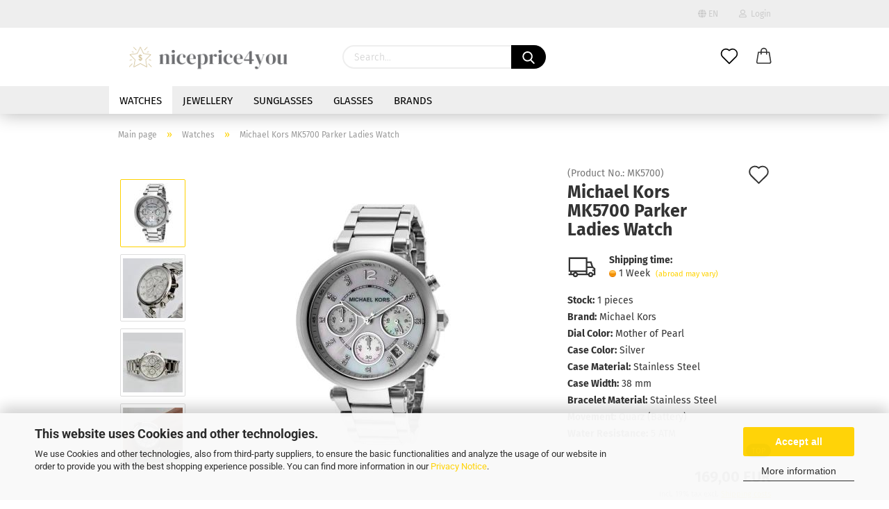

--- FILE ---
content_type: text/html; charset=utf-8
request_url: https://niceprice4you.de/michael-kors-mk5700-parker-ladies-watch.html
body_size: 15207
content:





	<!DOCTYPE html>
	<html xmlns="http://www.w3.org/1999/xhtml" dir="ltr" lang="en">
		
			<head>
				
					
					<!--

					=========================================================
					Shopsoftware by Gambio GmbH (c) 2005-2021 [www.gambio.de]
					=========================================================

					Gambio GmbH offers you highly scalable E-Commerce-Solutions and Services.
					The Shopsoftware is redistributable under the GNU General Public License (Version 2) [http://www.gnu.org/licenses/gpl-2.0.html].
					based on: E-Commerce Engine Copyright (c) 2006 xt:Commerce, created by Mario Zanier & Guido Winger and licensed under GNU/GPL.
					Information and contribution at http://www.xt-commerce.com

					=========================================================
					Please visit our website: www.gambio.de
					=========================================================

					-->
				

                

	

                    
                

				
					<meta name="viewport" content="width=device-width, initial-scale=1, minimum-scale=1.0, maximum-scale=1.0, user-scalable=no" />
				

				
					<meta http-equiv="Content-Type" content="text/html; charset=utf-8" />
		<meta name="language" content="en" />
		<meta name="description" content="Michael Kors Ladies Watch MK5700 Parker from niceprice4you.de ➤ Quarz ➤ Stainless Steel ➤ Silver ➤ on Stock ➤ SALE ➤ Shop Now !" />
		<title>Michael Kors Chronograph Ladies Watch MK5700 Parker Sale online - niceprice4you</title>
		<meta property="og:title" content="Michael Kors MK5700 Parker Ladies Watch" />
		<meta property="og:site_name" content="niceprice4you" />
		<meta property="og:locale" content="en_EN" />
		<meta property="og:type" content="product" />
		<meta property="og:description" content="Michael Kors Ladies Watch MK5700 Parker from niceprice4you.de ➤ Quarz ➤ Stainless Steel ➤ Silver ➤ on Stock ➤ SALE ➤ Shop Now !" />
		<meta property="og:image" content="https://niceprice4you.de/images/product_images/info_images/MK5700-Michael-Kors-Parker-Damenuhr_1.jpg" />
		<meta property="og:image" content="https://niceprice4you.de/images/product_images/info_images/MK5700-Michael-Kors-Parker-Damenuhr_2.jpg" />
		<meta property="og:image" content="https://niceprice4you.de/images/product_images/info_images/MK5700-Michael-Kors-Parker-Damenuhr_3.jpg" />
		<meta property="og:image" content="https://niceprice4you.de/images/product_images/info_images/MK5700-Michael-Kors-Parker-Damenuhr_7.JPG" />

				

								
									

				
					<base href="https://niceprice4you.de/" />
				

				
											
							<link rel="shortcut icon" href="https://niceprice4you.de/images/logos/favicon.ico" type="image/x-icon" />
						
									

				
									

				
											
							<link id="main-css" type="text/css" rel="stylesheet" href="public/theme/styles/system/main.min.css?bust=1768683667" />
						
									

				
					<meta name="robots" content="index,follow" />
		<link rel="canonical" href="https://niceprice4you.de/michael-kors-mk5700-parker-ladies-watch.html?language=en" />
		<meta property="og:url" content="https://niceprice4you.de/michael-kors-mk5700-parker-ladies-watch.html?language=en">
		<link rel="alternate" hreflang="x-default" href="https://niceprice4you.de/michael-kors-mk5700-parker-damenuhr.html?language=de" />
		<link rel="alternate" hreflang="en" href="https://niceprice4you.de/michael-kors-mk5700-parker-ladies-watch.html?language=en" />
		<link rel="alternate" hreflang="de" href="https://niceprice4you.de/michael-kors-mk5700-parker-damenuhr.html?language=de" />
		
				

				
									

				
									

			</head>
		
		
			<body class="page-product-info"
				  data-gambio-namespace="https://niceprice4you.de/public/theme/javascripts/system"
				  data-jse-namespace="https://niceprice4you.de/JSEngine/build"
				  data-gambio-controller="initialize"
				  data-gambio-widget="input_number responsive_image_loader transitions header image_maps modal history dropdown core_workarounds anchor"
				  data-input_number-separator=","
					>

				
					
				

				
									

				
									
		




	



	
		<div id="outer-wrapper" >
			
    
				<header id="header" class="navbar">
					
                







    <div id="topbar-container">

        
                    

        
            <div class="navbar-topbar">
                
                    <nav data-gambio-widget="menu link_crypter" data-menu-switch-element-position="false" data-menu-events='{"desktop": ["click"], "mobile": ["click"]}' data-menu-ignore-class="dropdown-menu">
                        <ul class="nav navbar-nav navbar-right">

                            
                            
                                                            

                            
                                                            

                            
                                                            

                            
                                                            

                            
                                                            

                                                            <li class="dropdown navbar-topbar-item first">

                                    
                                                                                    
                                                <a href="#" class="dropdown-toggle" data-toggle-hover="dropdown">

                                                    
                                                        <span class="language-code hidden-xs">
                                                                                                                            
                                                                    <span class="fa fa-globe"></span>
                                                                
                                                                                                                        en
                                                        </span>
                                                    

                                                    
                                                        <span class="visible-xs-block">
                                                                                                                            
                                                                    <span class="fa fa-globe"></span>
                                                                
                                                                                                                        &nbsp;Language
                                                        </span>
                                                    
                                                </a>
                                            
                                                                            

                                    <ul class="level_2 dropdown-menu arrow-top">
                                        <li class="arrow"></li>
                                        <li>
                                            
                                                <form action="/michael-kors-mk5700-parker-ladies-watch.html" method="POST" class="form-horizontal">

                                                    
                                                                                                                    
                                                                <div class="form-group">
                                                                    <label for="language-select">Change language</label>
                                                                    
	<select name="language" class="form-control" id="language-select">
					
				<option value="de">Deutsch</option>
			
					
				<option value="en" selected="selected">English</option>
			
			</select>

                                                                </div>
                                                            
                                                                                                            

                                                    
                                                                                                            

                                                    
                                                                                                                    
                                                                <div class="form-group">
                                                                    <label for="countries-select">Supplier country</label>
                                                                    
	<select name="switch_country" class="form-control" id="countries-select">
					
				<option value="AT" >Austria</option>
			
					
				<option value="BE" >Belgium</option>
			
					
				<option value="BG" >Bulgaria</option>
			
					
				<option value="HR" >Croatia</option>
			
					
				<option value="CY" >Cyprus</option>
			
					
				<option value="CZ" >Czech Republic</option>
			
					
				<option value="DK" >Denmark</option>
			
					
				<option value="EE" >Estonia</option>
			
					
				<option value="FI" >Finland</option>
			
					
				<option value="FR" >France</option>
			
					
				<option value="DE" selected>Germany</option>
			
					
				<option value="GR" >Greece</option>
			
					
				<option value="HU" >Hungary</option>
			
					
				<option value="IE" >Ireland</option>
			
					
				<option value="IT" >Italy</option>
			
					
				<option value="LV" >Latvia</option>
			
					
				<option value="LT" >Lithuania</option>
			
					
				<option value="LU" >Luxembourg</option>
			
					
				<option value="MT" >Malta</option>
			
					
				<option value="NL" >Netherlands</option>
			
					
				<option value="NZ" >New Zealand</option>
			
					
				<option value="IX" >Northern Ireland</option>
			
					
				<option value="PL" >Poland</option>
			
					
				<option value="PT" >Portugal</option>
			
					
				<option value="RO" >Romania</option>
			
					
				<option value="SK" >Slovakia (Slovak Republic)</option>
			
					
				<option value="SI" >Slovenia</option>
			
					
				<option value="ES" >Spain</option>
			
					
				<option value="SE" >Sweden</option>
			
					
				<option value="CH" >Switzerland</option>
			
					
				<option value="GB" >United Kingdom</option>
			
			</select>

                                                                </div>
                                                            
                                                                                                            

                                                    
                                                        <div class="dropdown-footer row">
                                                            <input type="submit" class="btn btn-primary btn-block" value="Save" title="Save" />
                                                        </div>
                                                    

                                                    

                                                </form>
                                            
                                        </li>
                                    </ul>
                                </li>
                            
                            
                                                                    
                                        <li class="dropdown navbar-topbar-item">
                                            <a title="Login" href="/michael-kors-mk5700-parker-ladies-watch.html#" class="dropdown-toggle" data-toggle-hover="dropdown">
                                                
                                                                                                            
                                                            <span class="fa fa-user-o"></span>
                                                        
                                                                                                    

                                                &nbsp;Login
                                            </a>
                                            




	<ul class="dropdown-menu dropdown-menu-login arrow-top">
		
			<li class="arrow"></li>
		
		
		
			<li class="dropdown-header hidden-xs">Log in</li>
		
		
		
			<li>
				<form action="https://niceprice4you.de/login.php?action=process" method="post" class="form-horizontal">
					<input type="hidden" name="return_url" value="https://niceprice4you.de/michael-kors-mk5700-parker-ladies-watch.html">
					<input type="hidden" name="return_url_hash" value="d4857f8b60ac7b87a8a6f558c8e8db178f592f5f1e02498c6997af2de63d0486">
					
						<div class="form-group">
							<input autocomplete="username" type="email" id="box-login-dropdown-login-username" class="form-control" placeholder="Email" name="email_address" />
						</div>
					
					
						<div class="form-group">
							<input autocomplete="current-password" type="password" id="box-login-dropdown-login-password" class="form-control" placeholder="Password" name="password" />
						</div>
					
					
						<div class="dropdown-footer row">
							
	
								
									<input type="submit" class="btn btn-primary btn-block" value="Login" />
								
								<ul>
									
										<li>
											<a title="Create a new account" href="https://niceprice4you.de/shop.php?do=CreateRegistree">
												Create a new account
											</a>
										</li>
									
									
										<li>
											<a title="Forgot password?" href="https://niceprice4you.de/password_double_opt.php">
												Forgot password?
											</a>
										</li>
									
								</ul>
							
	

	
						</div>
					
				</form>
			</li>
		
	</ul>


                                        </li>
                                    
                                                            

                            
                                                            

                            
                        </ul>
                    </nav>
                
            </div>
        
    </div>

    


    
	<div class="inside">

		<div class="row">

		
    
												
			<div class="navbar-header" data-gambio-widget="mobile_menu">
									
							
    <a class="navbar-brand" href="https://niceprice4you.de/" title="niceprice4you">
        <img id="main-header-logo" class="img-responsive" src="https://niceprice4you.de/images/logos/logo_small_logo.png" alt="niceprice4you-Logo">
    </a>

					
								
					
	
	
			
	

	
	
        <button type="button" class="navbar-toggle cart-icon" data-toggle="cart">
        <svg width="24" xmlns="http://www.w3.org/2000/svg" viewBox="0 0 40 40"><defs><style>.cls-1{fill:none;}</style></defs><title>cart</title><g id="Ebene_2" data-name="Ebene 2"><g id="Ebene_1-2" data-name="Ebene 1"><path d="M31,13.66a1.08,1.08,0,0,0-1.07-1H26.08V11.28a6.31,6.31,0,0,0-12.62,0v1.36H9.27a1,1,0,0,0-1,1L5.21,32A3.8,3.8,0,0,0,9,35.8H30.19A3.8,3.8,0,0,0,34,31.94Zm-15.42-1V11.28a4.2,4.2,0,0,1,8.39,0v1.35Zm-1.06,5.59a1.05,1.05,0,0,0,1.06-1.06v-2.4H24v2.4a1.06,1.06,0,0,0,2.12,0v-2.4h2.84L31.86,32a1.68,1.68,0,0,1-1.67,1.68H9a1.67,1.67,0,0,1-1.68-1.61l2.94-17.31h3.19v2.4A1.06,1.06,0,0,0,14.51,18.22Z"/></g></g></svg>
        <span class="cart-products-count hidden">
            0
        </span>
    </button>

	
			

	
				
			</div>
		
    
                    


		
							






	<div class="navbar-search collapse">
		
		

		
		
			<form action="advanced_search_result.php" method="get" data-gambio-widget="live_search">
		
				<div class="navbar-search-input-group input-group">
					<div class="navbar-search-input-group-btn input-group-btn custom-dropdown" data-dropdown-trigger-change="false" data-dropdown-trigger-no-change="false">
						
						

						
						

						
						

						
					</div>

					
    <button type="submit">
        <img src="public/theme/images/svgs/search.svg" class="gx-search-input svg--inject" alt="">
    </button>


					<input type="text" name="keywords" placeholder="Search..." class="form-control search-input" autocomplete="off" />

				</div>
		
				
									<input type="hidden" value="1" name="inc_subcat" />
								
				

				
				<div class="search-result-container"></div>
		
			</form>
		
	</div>


					

		
					

		
    
        
            <div class="navbar-secondary hidden-xs">
                





	<div id="topbar-container">
						
		
					

		
			<div class="">
				

            
    <nav class="navbar-inverse"  data-gambio-widget="menu link_crypter" data-menu-switch-element-position="false" data-menu-events='{"desktop": ["click"], "mobile": ["click"]}' data-menu-ignore-class="dropdown-menu">
        <ul class="nav navbar-nav ">

            

            

            

            

            

            

            
            
                            

            
                                    
                        <li class="navbar-topbar-item">
                            <a href="https://niceprice4you.de/wish_list.php" class="dropdown-toggle" title="Show wish list">
                                
                                                                            
                                            <span class="language-code hidden-xs">
                                                <svg width="24" xmlns="http://www.w3.org/2000/svg" viewBox="0 0 40 40"><defs><style>.cls-1{fill:none;}</style></defs><title></title><g id="Ebene_2" data-name="Ebene 2"><g id="Ebene_1-2" data-name="Ebene 1"><path d="M19.19,36a1.16,1.16,0,0,0,1.62,0l12.7-12.61A10,10,0,0,0,20,8.7,10,10,0,0,0,6.5,23.42ZM8.12,10.91a7.6,7.6,0,0,1,5.49-2.26A7.46,7.46,0,0,1,19,10.88l0,0,.18.18a1.15,1.15,0,0,0,1.63,0l.18-.18A7.7,7.7,0,0,1,31.89,21.79L20,33.58,8.12,21.79A7.74,7.74,0,0,1,8.12,10.91Z"/></g></g></svg>
                                            </span>
                                            <span class="visible-xs-inline">
                                                <span class="fa fa-heart-o"></span>
                                            </span>
                                        
                                                                    

                                <span class="topbar-label">Wish list</span>
                            </a>
                        </li>
                    
                            

                        <li class="dropdown navbar-topbar-item topbar-cart" data-gambio-widget="cart_dropdown">
                <a
                    title="Shopping cart"
                    class="dropdown-toggle"
                    href="/michael-kors-mk5700-parker-ladies-watch.html#"
                                                                data-toggle="cart"
                                    >
                    <span class="cart-info-wrapper">
                        
                            <!-- layout_header_SECONDARY_NAVIGATION.html malibu -->
                                                            
                                    <svg width="24" xmlns="http://www.w3.org/2000/svg" viewBox="0 0 40 40"><defs><style>.cls-1{fill:none;}</style></defs><title></title><g id="Ebene_2" data-name="Ebene 2"><g id="Ebene_1-2" data-name="Ebene 1"><path d="M31,13.66a1.08,1.08,0,0,0-1.07-1H26.08V11.28a6.31,6.31,0,0,0-12.62,0v1.36H9.27a1,1,0,0,0-1,1L5.21,32A3.8,3.8,0,0,0,9,35.8H30.19A3.8,3.8,0,0,0,34,31.94Zm-15.42-1V11.28a4.2,4.2,0,0,1,8.39,0v1.35Zm-1.06,5.59a1.05,1.05,0,0,0,1.06-1.06v-2.4H24v2.4a1.06,1.06,0,0,0,2.12,0v-2.4h2.84L31.86,32a1.68,1.68,0,0,1-1.67,1.68H9a1.67,1.67,0,0,1-1.68-1.61l2.94-17.31h3.19v2.4A1.06,1.06,0,0,0,14.51,18.22Z"/></g></g></svg>
                                
                                                    

                        <span class="topbar-label">
                            <br />
                            <span class="products">
                                0,00 EUR
                            </span>
                        </span>

                        
                                                            <span class="cart-products-count edge hidden">
                                    
                                </span>
                                                    
                    </span>
                </a>
                            </li>

            
        </ul>
    </nav>

			</div>
		
	</div>


    </div>
    

		</div>

	</div>


    
	<div id="offcanvas-cart-overlay"></div>
	<div id="offcanvas-cart-content">

		<button data-toggle="cart" class="offcanvas-cart-close c-hamburger c-hamburger--htx">
			<span></span>
			Menü
		</button>
		<!-- layout_header_cart_dropdown begin -->
		



	<ul class="dropdown-menu arrow-top cart-dropdown cart-empty">
		
			<li class="arrow"></li>
		
	
		
					
	
		
			<li class="cart-dropdown-inside">
		
				
									
				
									
						<div class="cart-empty">
							You do not have any products in your shopping cart yet.
						</div>
					
								
			</li>
		
	</ul>
		<!-- layout_header_cart_dropdown end -->

	</div>









	<noscript>
		<div class="alert alert-danger noscript-notice">
			JavaScript is not activated in your browser. Please activate JavaScript to have access to all shop functions and all shop content.
		</div>
	</noscript>



        
        <div id="categories">
            <div class="navbar-collapse collapse">
                
                <nav class="navbar-default navbar-categories" data-gambio-widget="menu">
                                            
                                                        


    
        <ul class="level-1 nav navbar-nav">
             
                            
                    <li class="dropdown level-1-child active" data-id="1">
                        
                            <a class="dropdown-toggle" href="https://niceprice4you.de/watches/" title="Watches">
                                
                                    Watches
                                
                                                            </a>
                        
                        
                                                            
                                    <ul data-level="2" class="level-2 dropdown-menu dropdown-menu-child">
                                        
                                        <li class="enter-category hidden-sm hidden-md hidden-lg show-more">
                                            
                                                <a class="dropdown-toggle" href="https://niceprice4you.de/watches/" title="Watches">
                                                    
                                                        show Watches
                                                    
                                                </a>
                                            
                                        </li>
                                    

                                                                                                                                                                                                                                                                                                                                                                    
                                    
                                                                                    
                                                <li class="dropdown level-2-child">
                                                    <a href="https://niceprice4you.de/watches/ladies-watches/" title="Ladies Watches">
                                                        Ladies Watches
                                                    </a>
                                                                                                            <ul  data-level="3" class="level-3 dropdown-menu dropdown-menu-child">
                                                            <li class="enter-category">
                                                                <a href="https://niceprice4you.de/watches/ladies-watches/" title="Ladies Watches" class="dropdown-toggle">
                                                                    show Ladies Watches
                                                                </a>
                                                            </li>
                                                                                                                            
                                                                    <li class="level-3-child">
                                                                        <a href="https://niceprice4you.de/watches/ladies-watches/chronographs-for-ladies/" title="Chronographs for Ladies">
                                                                            Chronographs for Ladies
                                                                        </a>
                                                                    </li>
                                                                
                                                                                                                            
                                                                    <li class="level-3-child">
                                                                        <a href="https://niceprice4you.de/watches/ladies-watches/ladies-automatic-watches/" title="Ladies Automatic Watches">
                                                                            Ladies Automatic Watches
                                                                        </a>
                                                                    </li>
                                                                
                                                                                                                    </ul>
                                                                                                    </li>
                                            
                                                                                    
                                                <li class="dropdown level-2-child">
                                                    <a href="https://niceprice4you.de/watches/mens-watches/" title="Mens Watches">
                                                        Mens Watches
                                                    </a>
                                                                                                            <ul  data-level="3" class="level-3 dropdown-menu dropdown-menu-child">
                                                            <li class="enter-category">
                                                                <a href="https://niceprice4you.de/watches/mens-watches/" title="Mens Watches" class="dropdown-toggle">
                                                                    show Mens Watches
                                                                </a>
                                                            </li>
                                                                                                                            
                                                                    <li class="level-3-child">
                                                                        <a href="https://niceprice4you.de/watches/mens-watches/mens-automatic-watches/" title="Mens Automatic Watches">
                                                                            Mens Automatic Watches
                                                                        </a>
                                                                    </li>
                                                                
                                                                                                                            
                                                                    <li class="level-3-child">
                                                                        <a href="https://niceprice4you.de/watches/mens-watches/mens-chronographs/" title="Mens Chronographs">
                                                                            Mens Chronographs
                                                                        </a>
                                                                    </li>
                                                                
                                                                                                                    </ul>
                                                                                                    </li>
                                            
                                        
                                    
                                    
                                        <li class="enter-category hidden-more hidden-xs">
                                            <a class="dropdown-toggle col-xs-6"
                                               href="https://niceprice4you.de/watches/"
                                               title="Watches">show Watches</a>
                                            <span class="close-menu-container col-xs-6">
                                                <span class="close-flyout"><i class="fa fa-close"></i></span>
                                            </span>
                                        </li>
                                    
                                </ul>
                                
                                                    
                    </li>
                
                            
                    <li class="dropdown level-1-child" data-id="8">
                        
                            <a class="dropdown-toggle" href="https://niceprice4you.de/jewellery/" title="Jewellery">
                                
                                    Jewellery
                                
                                                            </a>
                        
                        
                                                            
                                    <ul data-level="2" class="level-2 dropdown-menu dropdown-menu-child">
                                        
                                        <li class="enter-category hidden-sm hidden-md hidden-lg show-more">
                                            
                                                <a class="dropdown-toggle" href="https://niceprice4you.de/jewellery/" title="Jewellery">
                                                    
                                                        show Jewellery
                                                    
                                                </a>
                                            
                                        </li>
                                    

                                                                                                                                                                                                                                                                                                                                                                                                                                                                                                                                    
                                    
                                                                                    
                                                <li class="level-2-child">
                                                    <a href="https://niceprice4you.de/jewellery/bracelets/" title="Bracelets">
                                                        Bracelets
                                                    </a>
                                                                                                    </li>
                                            
                                                                                    
                                                <li class="level-2-child">
                                                    <a href="https://niceprice4you.de/jewellery/earrings/" title="Earrings">
                                                        Earrings
                                                    </a>
                                                                                                    </li>
                                            
                                                                                    
                                                <li class="level-2-child">
                                                    <a href="https://niceprice4you.de/jewellery/necklaces/" title="Necklaces">
                                                        Necklaces
                                                    </a>
                                                                                                    </li>
                                            
                                        
                                    
                                    
                                        <li class="enter-category hidden-more hidden-xs">
                                            <a class="dropdown-toggle col-xs-6"
                                               href="https://niceprice4you.de/jewellery/"
                                               title="Jewellery">show Jewellery</a>
                                            <span class="close-menu-container col-xs-6">
                                                <span class="close-flyout"><i class="fa fa-close"></i></span>
                                            </span>
                                        </li>
                                    
                                </ul>
                                
                                                    
                    </li>
                
                            
                    <li class="dropdown level-1-child" data-id="9">
                        
                            <a class="dropdown-toggle" href="https://niceprice4you.de/sunglasses/" title="Sunglasses">
                                
                                    Sunglasses
                                
                                                            </a>
                        
                        
                                                            
                                    <ul data-level="2" class="level-2 dropdown-menu dropdown-menu-child">
                                        
                                        <li class="enter-category hidden-sm hidden-md hidden-lg show-more">
                                            
                                                <a class="dropdown-toggle" href="https://niceprice4you.de/sunglasses/" title="Sunglasses">
                                                    
                                                        show Sunglasses
                                                    
                                                </a>
                                            
                                        </li>
                                    

                                                                                                                                                                                                                                                                                                                                                                                                                                                                                                                                                                                                                                                                                                    
                                    
                                                                                    
                                                <li class="level-2-child">
                                                    <a href="https://niceprice4you.de/sunglasses/mens-sunglasses/" title="Mens Sunglasses">
                                                        Mens Sunglasses
                                                    </a>
                                                                                                    </li>
                                            
                                                                                    
                                                <li class="level-2-child">
                                                    <a href="https://niceprice4you.de/sunglasses/mirrored-sunglasses/" title="Mirrored Sunglasses">
                                                        Mirrored Sunglasses
                                                    </a>
                                                                                                    </li>
                                            
                                                                                    
                                                <li class="level-2-child">
                                                    <a href="https://niceprice4you.de/sunglasses/polarized-sunglasses/" title="Polarized Sunglasses">
                                                        Polarized Sunglasses
                                                    </a>
                                                                                                    </li>
                                            
                                                                                    
                                                <li class="level-2-child">
                                                    <a href="https://niceprice4you.de/sunglasses/sunglasses-for-women/" title="Sunglasses for Women">
                                                        Sunglasses for Women
                                                    </a>
                                                                                                    </li>
                                            
                                        
                                    
                                    
                                        <li class="enter-category hidden-more hidden-xs">
                                            <a class="dropdown-toggle col-xs-6"
                                               href="https://niceprice4you.de/sunglasses/"
                                               title="Sunglasses">show Sunglasses</a>
                                            <span class="close-menu-container col-xs-6">
                                                <span class="close-flyout"><i class="fa fa-close"></i></span>
                                            </span>
                                        </li>
                                    
                                </ul>
                                
                                                    
                    </li>
                
                            
                    <li class="dropdown level-1-child" data-id="49">
                        
                            <a class="dropdown-toggle" href="https://niceprice4you.de/glasses/" title="Glasses">
                                
                                    Glasses
                                
                                                            </a>
                        
                        
                                                            
                                    <ul data-level="2" class="level-2 dropdown-menu dropdown-menu-child">
                                        
                                        <li class="enter-category hidden-sm hidden-md hidden-lg show-more">
                                            
                                                <a class="dropdown-toggle" href="https://niceprice4you.de/glasses/" title="Glasses">
                                                    
                                                        show Glasses
                                                    
                                                </a>
                                            
                                        </li>
                                    

                                                                                                                                                                                                                                                                                                                                                                    
                                    
                                                                                    
                                                <li class="level-2-child">
                                                    <a href="https://niceprice4you.de/glasses/men-s-glasses/" title="Men's Glasses">
                                                        Men's Glasses
                                                    </a>
                                                                                                    </li>
                                            
                                                                                    
                                                <li class="level-2-child">
                                                    <a href="https://niceprice4you.de/glasses/women-s-glasses/" title="Women's Glasses">
                                                        Women's Glasses
                                                    </a>
                                                                                                    </li>
                                            
                                        
                                    
                                    
                                        <li class="enter-category hidden-more hidden-xs">
                                            <a class="dropdown-toggle col-xs-6"
                                               href="https://niceprice4you.de/glasses/"
                                               title="Glasses">show Glasses</a>
                                            <span class="close-menu-container col-xs-6">
                                                <span class="close-flyout"><i class="fa fa-close"></i></span>
                                            </span>
                                        </li>
                                    
                                </ul>
                                
                                                    
                    </li>
                
                            
                    <li class="dropdown level-1-child" data-id="10">
                        
                            <a class="dropdown-toggle" href="https://niceprice4you.de/brands/" title="Brands">
                                
                                    Brands
                                
                                                            </a>
                        
                        
                                                            
                                    <ul data-level="2" class="level-2 dropdown-menu dropdown-menu-child">
                                        
                                        <li class="enter-category hidden-sm hidden-md hidden-lg show-more">
                                            
                                                <a class="dropdown-toggle" href="https://niceprice4you.de/brands/" title="Brands">
                                                    
                                                        show Brands
                                                    
                                                </a>
                                            
                                        </li>
                                    

                                                                                                                                                                                                                                                                                                                                                                                                                                                                                                                                                                                                                                                                                                                                                                                                                                                                                                                                                                                                                                                                                                                                                                                                                                                                                                                                                                                                                                                                                                                                                                                                                                                                                                                                                                                                                                                                                                                                                                                                                                                                                                                                                                                                                                                                                                                                                                                                                                                                                                                                                                                                                                                                                                                                                                                                                                                                                                                                                                                                                                                                                                                                                                                                                                                                                                                                                                                                                                                                                                                                                                                                                                                                                                                                                                                                                                                                                                                                                                                                                                                                                                                                                                                                                                                                                                                                                                                                                                                                                                                                                                                                                                                                                                                                                                                                                                                                                                                                                                                                                                                                                                                                                                                                                                                                                                                                                                                                                                                                                                                                                                                                                                                                                                                                                                                                                                                                                                                                                                                                                                                                                                                                                                                                                                                                                                                                                                                                                                                                                                                                                                                                                                                                                                                                                                                                                                                                    
                                    
                                                                                    
                                                <li class="level-2-child">
                                                    <a href="https://niceprice4you.de/brands/armani/" title="Armani">
                                                        Armani
                                                    </a>
                                                                                                    </li>
                                            
                                                                                    
                                                <li class="level-2-child">
                                                    <a href="https://niceprice4you.de/brands/bmw/" title="BMW">
                                                        BMW
                                                    </a>
                                                                                                    </li>
                                            
                                                                                    
                                                <li class="level-2-child">
                                                    <a href="https://niceprice4you.de/brands/boss/" title="Boss">
                                                        Boss
                                                    </a>
                                                                                                    </li>
                                            
                                                                                    
                                                <li class="level-2-child">
                                                    <a href="https://niceprice4you.de/brands/calvin-klein/" title="Calvin Klein">
                                                        Calvin Klein
                                                    </a>
                                                                                                    </li>
                                            
                                                                                    
                                                <li class="level-2-child">
                                                    <a href="https://niceprice4you.de/brands/cerruti/" title="Cerruti">
                                                        Cerruti
                                                    </a>
                                                                                                    </li>
                                            
                                                                                    
                                                <li class="level-2-child">
                                                    <a href="https://niceprice4you.de/brands/chopard/" title="Chopard">
                                                        Chopard
                                                    </a>
                                                                                                    </li>
                                            
                                                                                    
                                                <li class="level-2-child">
                                                    <a href="https://niceprice4you.de/brands/diesel/" title="Diesel">
                                                        Diesel
                                                    </a>
                                                                                                    </li>
                                            
                                                                                    
                                                <li class="level-2-child">
                                                    <a href="https://niceprice4you.de/brands/dior/" title="Dior">
                                                        Dior
                                                    </a>
                                                                                                    </li>
                                            
                                                                                    
                                                <li class="level-2-child">
                                                    <a href="https://niceprice4you.de/brands/dolce-gabbana/" title="Dolce & Gabbana">
                                                        Dolce & Gabbana
                                                    </a>
                                                                                                    </li>
                                            
                                                                                    
                                                <li class="level-2-child">
                                                    <a href="https://niceprice4you.de/brands/dsquared2/" title="Dsquared2">
                                                        Dsquared2
                                                    </a>
                                                                                                    </li>
                                            
                                                                                    
                                                <li class="level-2-child">
                                                    <a href="https://niceprice4you.de/brands/ducati-eyewear/" title="Ducati Eyewear">
                                                        Ducati Eyewear
                                                    </a>
                                                                                                    </li>
                                            
                                                                                    
                                                <li class="level-2-child">
                                                    <a href="https://niceprice4you.de/brands/elysee/" title="Elysee">
                                                        Elysee
                                                    </a>
                                                                                                    </li>
                                            
                                                                                    
                                                <li class="level-2-child">
                                                    <a href="https://niceprice4you.de/brands/fossil/" title="Fossil">
                                                        Fossil
                                                    </a>
                                                                                                    </li>
                                            
                                                                                    
                                                <li class="level-2-child">
                                                    <a href="https://niceprice4you.de/brands/furla/" title="Furla">
                                                        Furla
                                                    </a>
                                                                                                    </li>
                                            
                                                                                    
                                                <li class="level-2-child">
                                                    <a href="https://niceprice4you.de/brands/guess/" title="Guess">
                                                        Guess
                                                    </a>
                                                                                                    </li>
                                            
                                                                                    
                                                <li class="level-2-child">
                                                    <a href="https://niceprice4you.de/brands/harley-davidson/" title="Harley-Davidson">
                                                        Harley-Davidson
                                                    </a>
                                                                                                    </li>
                                            
                                                                                    
                                                <li class="level-2-child">
                                                    <a href="https://niceprice4you.de/brands/ingersoll/" title="Ingersoll">
                                                        Ingersoll
                                                    </a>
                                                                                                    </li>
                                            
                                                                                    
                                                <li class="level-2-child">
                                                    <a href="https://niceprice4you.de/brands/just-cavalli/" title="Just Cavalli">
                                                        Just Cavalli
                                                    </a>
                                                                                                    </li>
                                            
                                                                                    
                                                <li class="level-2-child">
                                                    <a href="https://niceprice4you.de/brands/lucien-rochat/" title="Lucien Rochat">
                                                        Lucien Rochat
                                                    </a>
                                                                                                    </li>
                                            
                                                                                    
                                                <li class="level-2-child">
                                                    <a href="https://niceprice4you.de/brands/maserati/" title="Maserati">
                                                        Maserati
                                                    </a>
                                                                                                    </li>
                                            
                                                                                    
                                                <li class="level-2-child">
                                                    <a href="https://niceprice4you.de/brands/michael-kors/" title="Michael Kors">
                                                        Michael Kors
                                                    </a>
                                                                                                    </li>
                                            
                                                                                    
                                                <li class="level-2-child">
                                                    <a href="https://niceprice4you.de/brands/moncler/" title="Moncler">
                                                        Moncler
                                                    </a>
                                                                                                    </li>
                                            
                                                                                    
                                                <li class="level-2-child">
                                                    <a href="https://niceprice4you.de/brands/montblanc/" title="MONTBLANC">
                                                        MONTBLANC
                                                    </a>
                                                                                                    </li>
                                            
                                                                                    
                                                <li class="level-2-child">
                                                    <a href="https://niceprice4you.de/brands/omega/" title="Omega">
                                                        Omega
                                                    </a>
                                                                                                    </li>
                                            
                                                                                    
                                                <li class="level-2-child">
                                                    <a href="https://niceprice4you.de/brands/philipp-plein/" title="Philipp Plein">
                                                        Philipp Plein
                                                    </a>
                                                                                                    </li>
                                            
                                                                                    
                                                <li class="level-2-child">
                                                    <a href="https://niceprice4you.de/brands/pierre-cardin/" title="Pierre Cardin">
                                                        Pierre Cardin
                                                    </a>
                                                                                                    </li>
                                            
                                                                                    
                                                <li class="level-2-child">
                                                    <a href="https://niceprice4you.de/brands/police/" title="Police">
                                                        Police
                                                    </a>
                                                                                                    </li>
                                            
                                                                                    
                                                <li class="level-2-child">
                                                    <a href="https://niceprice4you.de/brands/porsche-design/" title="Porsche Design">
                                                        Porsche Design
                                                    </a>
                                                                                                    </li>
                                            
                                                                                    
                                                <li class="level-2-child">
                                                    <a href="https://niceprice4you.de/brands/prada/" title="Prada">
                                                        Prada
                                                    </a>
                                                                                                    </li>
                                            
                                                                                    
                                                <li class="level-2-child">
                                                    <a href="https://niceprice4you.de/brands/roberto-cavalli/" title="Roberto Cavalli">
                                                        Roberto Cavalli
                                                    </a>
                                                                                                    </li>
                                            
                                                                                    
                                                <li class="level-2-child">
                                                    <a href="https://niceprice4you.de/brands/rodenstock/" title="Rodenstock">
                                                        Rodenstock
                                                    </a>
                                                                                                    </li>
                                            
                                                                                    
                                                <li class="level-2-child">
                                                    <a href="https://niceprice4you.de/brands/sector/" title="Sector">
                                                        Sector
                                                    </a>
                                                                                                    </li>
                                            
                                                                                    
                                                <li class="level-2-child">
                                                    <a href="https://niceprice4you.de/brands/serengeti/" title="Serengeti">
                                                        Serengeti
                                                    </a>
                                                                                                    </li>
                                            
                                                                                    
                                                <li class="level-2-child">
                                                    <a href="https://niceprice4you.de/brands/skagen/" title="Skagen">
                                                        Skagen
                                                    </a>
                                                                                                    </li>
                                            
                                                                                    
                                                <li class="level-2-child">
                                                    <a href="https://niceprice4you.de/brands/thomas-sabo/" title="Thomas Sabo">
                                                        Thomas Sabo
                                                    </a>
                                                                                                    </li>
                                            
                                                                                    
                                                <li class="level-2-child">
                                                    <a href="https://niceprice4you.de/brands/tom-ford/" title="Tom Ford">
                                                        Tom Ford
                                                    </a>
                                                                                                    </li>
                                            
                                                                                    
                                                <li class="level-2-child">
                                                    <a href="https://niceprice4you.de/brands/tom-hope/" title="Tom Hope">
                                                        Tom Hope
                                                    </a>
                                                                                                    </li>
                                            
                                                                                    
                                                <li class="level-2-child">
                                                    <a href="https://niceprice4you.de/brands/tonino-lamborghini/" title="Tonino Lamborghini">
                                                        Tonino Lamborghini
                                                    </a>
                                                                                                    </li>
                                            
                                                                                    
                                                <li class="level-2-child">
                                                    <a href="https://niceprice4you.de/brands/trussardi/" title="Trussardi">
                                                        Trussardi
                                                    </a>
                                                                                                    </li>
                                            
                                                                                    
                                                <li class="level-2-child">
                                                    <a href="https://niceprice4you.de/brands/versus-versace/" title="Versus Versace">
                                                        Versus Versace
                                                    </a>
                                                                                                    </li>
                                            
                                                                                    
                                                <li class="level-2-child">
                                                    <a href="https://niceprice4you.de/brands/yohji-yamamoto/" title="Yohji Yamamoto">
                                                        Yohji Yamamoto
                                                    </a>
                                                                                                    </li>
                                            
                                        
                                    
                                    
                                        <li class="enter-category hidden-more hidden-xs">
                                            <a class="dropdown-toggle col-xs-6"
                                               href="https://niceprice4you.de/brands/"
                                               title="Brands">show Brands</a>
                                            <span class="close-menu-container col-xs-6">
                                                <span class="close-flyout"><i class="fa fa-close"></i></span>
                                            </span>
                                        </li>
                                    
                                </ul>
                                
                                                    
                    </li>
                
            
            



	
					
				<li class="custom custom-entries hidden-xs">
									</li>
			
						


            
                <li class="dropdown dropdown-more" style="display: none">
                    <a class="dropdown-toggle" href="#" title="">
                        More
                    </a>
                    <ul class="level-2 dropdown-menu ignore-menu"></ul>
                </li>
            

        </ul>
    

                        
                                    </nav>
                
            </div>
        </div>
        
    				</header>
			
    <button id="meco-overlay-menu-toggle" data-toggle="menu" class="c-hamburger c-hamburger--htx visible-xs-block">
        <span></span> Menü
    </button>
    <div id="meco-overlay-menu">
        
                                <div class="meco-overlay-menu-search">
            






	<div class=" collapse">
		
		

		
		
			<form action="advanced_search_result.php" method="get" data-gambio-widget="live_search">
		
				<div class="- ">
					<div class="--btn -btn custom-dropdown" data-dropdown-trigger-change="false" data-dropdown-trigger-no-change="false">
						
						

						
						

						
						

						
					</div>

					
    <button type="submit">
        <img src="public/theme/images/svgs/search.svg" class="gx-search-input svg--inject" alt="">
    </button>


					<input type="text" name="keywords" placeholder="Search..." class="form-control search-input" autocomplete="off" />

				</div>
		
				
									<input type="hidden" value="1" name="inc_subcat" />
								
				

				
				<div class="search-result-container"></div>
		
			</form>
		
	</div>


        </div>
                
    </div>


			
				
				

			
				<div id="wrapper">
					<div class="row">

						
							<div id="main">
								<div class="main-inside">
									
										
	
			<script type="application/ld+json">{"@context":"https:\/\/schema.org","@type":"BreadcrumbList","itemListElement":[{"@type":"ListItem","position":1,"name":"Main page","item":"https:\/\/niceprice4you.de\/"},{"@type":"ListItem","position":2,"name":"Watches","item":"https:\/\/niceprice4you.de\/watches\/"},{"@type":"ListItem","position":3,"name":"Michael Kors MK5700 Parker Ladies Watch","item":"https:\/\/niceprice4you.de\/michael-kors-mk5700-parker-ladies-watch.html"}]}</script>
	    
		<div id="breadcrumb_navi">
            				<span class="breadcrumbEntry">
													<a href="https://niceprice4you.de/" class="headerNavigation">
								<span>Main page</span>
							</a>
											</span>
                <span class="breadcrumbSeparator"> &raquo; </span>            				<span class="breadcrumbEntry">
													<a href="https://niceprice4you.de/watches/" class="headerNavigation">
								<span>Watches</span>
							</a>
											</span>
                <span class="breadcrumbSeparator"> &raquo; </span>            				<span class="breadcrumbEntry">
													<span>Michael Kors MK5700 Parker Ladies Watch</span>
                        					</span>
                            		</div>
    


									

									
										<div id="shop-top-banner">
																					</div>
									

									




	
		
	

			<script type="application/ld+json">
			{"@context":"http:\/\/schema.org","@type":"Product","name":"Michael Kors MK5700 Parker Ladies Watch","description":"Michael Kors MK5700 Parker Ladies Watch    Specification:  &nbsp;      \t  \t\t  \t\t\tBrand  \t\t\tMichael Kors  \t\t\t&nbsp;  \t\t\tDial  \t\t\tAnalogue  \t\t  \t\t  \t\t\tGender  \t\t\tLadies  \t\t\t&nbsp;  \t\t\tMovement  \t\t\tQuarz (Battery)  \t\t  \t\t  \t\t\tModel Variant  \t\t\tParker  \t\t\t&nbsp;  \t\t\tWater Resistance  \t\t\t5 ATM  \t\t  \t\t  \t\t\tBrand Code  \t\t\tMK5700  \t\t\t&nbsp;  \t\t\t&nbsp;  \t\t\t&nbsp;  \t\t  \t\t  \t\t\t&nbsp;  \t\t\t&nbsp;  \t\t\t&nbsp;  \t\t\t&nbsp;  \t\t\t&nbsp;  \t\t  \t\t  \t\t\t&nbsp;  \t\t\t&nbsp;  \t\t\t&nbsp;  \t\t\t&nbsp;  \t\t\t&nbsp;  \t\t  \t\t  \t\t\tFunktions  \t\t\tSekond, Minute, Hour,  \t\t\t&nbsp;  \t\t\tStrap Material  \t\t\tStainless Steel  \t\t  \t\t  \t\t\t&nbsp;  \t\t\tDate, 12\/24, Chronograph  \t\t\t&nbsp;  \t\t\t&nbsp;  \t\t\t&nbsp;  \t\t  \t\t  \t\t\tDial Color  \t\t\tMother of Pearl  \t\t\t&nbsp;  \t\t\tStrap Color  \t\t\tSilver  \t\t  \t\t  \t\t\tCase Material  \t\t\tStainless Steel  \t\t\t&nbsp;  \t\t\tClasp Type  \t\t\tButterfly Buckle  \t\t  \t\t  \t\t\tCase Color  \t\t\tSilver  \t\t\t&nbsp;  \t\t\tStrap Width  \t\t\t18 mm  \t\t  \t\t  \t\t\tSurface  \t\t\tpolished  \t\t\t&nbsp;  \t\t\tmax. Circumference  \t\t\t19 cm  \t\t  \t\t  \t\t\t&nbsp;  \t\t\t&nbsp;  \t\t\t&nbsp;  \t\t\t&nbsp;  \t\t\t&nbsp;  \t\t  \t\t  \t\t\tCase Shape  \t\t\tRound  \t\t\t&nbsp;  \t\t\t&nbsp;  \t\t\t&nbsp;  \t\t  \t\t  \t\t\tCase Width  \t\t\t38 mm  \t\t\t&nbsp;  \t\t\t&nbsp;  \t\t\t&nbsp;  \t\t  \t\t  \t\t\tCase depth  \t\t\t12 mm  \t\t\t&nbsp;  \t\t\t&nbsp;  \t\t\t&nbsp;  \t\t  \t\t  \t\t\tTrimmings  \t\t\tCrystals  \t\t\t&nbsp;  \t\t\t&nbsp;  \t\t\t&nbsp;  \t\t  \t\t  \t\t\tGlas  \t\t\tMineral Crystal Glas  \t\t\t&nbsp;  \t\t\t&nbsp;  \t\t\t&nbsp;  \t\t  \t    &nbsp; &nbsp;","image":["https:\/\/niceprice4you.de\/images\/product_images\/info_images\/MK5700-Michael-Kors-Parker-Damenuhr_1.jpg","https:\/\/niceprice4you.de\/images\/product_images\/info_images\/MK5700-Michael-Kors-Parker-Damenuhr_2.jpg","https:\/\/niceprice4you.de\/images\/product_images\/info_images\/MK5700-Michael-Kors-Parker-Damenuhr_3.jpg","https:\/\/niceprice4you.de\/images\/product_images\/info_images\/MK5700-Michael-Kors-Parker-Damenuhr_7.JPG"],"url":"https:\/\/niceprice4you.de\/michael-kors-mk5700-parker-ladies-watch.html","itemCondition":"NewCondition","offers":{"@type":"Offer","availability":"InStock","price":"169.00","priceCurrency":"EUR","priceSpecification":{"@type":"http:\/\/schema.org\/PriceSpecification","price":"169.00","priceCurrency":"EUR","valueAddedTaxIncluded":true},"url":"https:\/\/niceprice4you.de\/michael-kors-mk5700-parker-ladies-watch.html","priceValidUntil":"2100-01-01 00:00:00","gtin12":"691464921699"},"model":"MK5700","sku":"MK5700","gtin12":"691464921699","brand":{"@type":"Brand","name":"Michael Kors"},"mpn":"MK5700"}
		</script>
		
	<div class="product-info product-info-default row">
		
		
			<div id="product_image_layer">
			
	<div class="product-info-layer-image">
		<div class="product-info-image-inside">
										


    		<script>
            
            window.addEventListener('DOMContentLoaded', function(){
				$.extend(true, $.magnificPopup.defaults, { 
					tClose: 'Close (Esc)', // Alt text on close button
					tLoading: 'Loading...', // Text that is displayed during loading. Can contain %curr% and %total% keys
					
					gallery: { 
						tPrev: 'Previous (Left arrow key)', // Alt text on left arrow
						tNext: 'Next (Right arrow key)', // Alt text on right arrow
						tCounter: '%curr% of %total%' // Markup for "1 of 7" counter
						
					}
				});
			});
            
		</script>
    



	
			
	
	<div>
		<div id="product-info-layer-image" class="swiper-container" data-gambio-_widget="swiper" data-swiper-target="" data-swiper-controls="#product-info-layer-thumbnails" data-swiper-slider-options='{"breakpoints": [], "pagination": ".js-product-info-layer-image-pagination", "nextButton": ".js-product-info-layer-image-button-next", "prevButton": ".js-product-info-layer-image-button-prev", "effect": "fade", "autoplay": null, "initialSlide": ""}' >
			<div class="swiper-wrapper" >
			
				
											
															
																	

								
																			
																					
																	

								
									
			<div class="swiper-slide" >
				<div class="swiper-slide-inside ">
									
						<img class="img-responsive"
																								src="images/product_images/popup_images/MK5700-Michael-Kors-Parker-Damenuhr_1.jpg"
								 alt="Michael Kors MK5700 Parker Ladies Watch"								 title="Michael Kors MK5700 Parker Ladies Watch"								 data-magnifier-src="images/product_images/original_images/MK5700-Michael-Kors-Parker-Damenuhr_1.jpg"						/>
					
							</div>
			</div>
	
								
															
																	

								
																			
																					
																	

								
									
			<div class="swiper-slide"  data-index="1">
				<div class="swiper-slide-inside ">
									
						<img class="img-responsive"
																								src="images/product_images/popup_images/MK5700-Michael-Kors-Parker-Damenuhr_2.jpg"
								 alt="Michael Kors MK5700 Parker Ladies Watch"								 title="Michael Kors MK5700 Parker Ladies Watch"								 data-magnifier-src="images/product_images/original_images/MK5700-Michael-Kors-Parker-Damenuhr_2.jpg"						/>
					
							</div>
			</div>
	
								
															
																	

								
																			
																					
																	

								
									
			<div class="swiper-slide"  data-index="2">
				<div class="swiper-slide-inside ">
									
						<img class="img-responsive"
																								src="images/product_images/popup_images/MK5700-Michael-Kors-Parker-Damenuhr_3.jpg"
								 alt="Michael Kors MK5700 Parker Ladies Watch"								 title="Michael Kors MK5700 Parker Ladies Watch"								 data-magnifier-src="images/product_images/original_images/MK5700-Michael-Kors-Parker-Damenuhr_3.jpg"						/>
					
							</div>
			</div>
	
								
															
																	

								
																			
																					
																	

								
									
			<div class="swiper-slide"  data-index="3">
				<div class="swiper-slide-inside ">
									
						<img class="img-responsive"
																								src="images/product_images/popup_images/MK5700-Michael-Kors-Parker-Damenuhr_7.JPG"
								 alt="Michael Kors MK5700 Parker Ladies Watch"								 title="Michael Kors MK5700 Parker Ladies Watch"								 data-magnifier-src="images/product_images/original_images/MK5700-Michael-Kors-Parker-Damenuhr_7.JPG"						/>
					
							</div>
			</div>
	
								
													
									
			</div>
			
			
				<script type="text/mustache">
					<template>
						
							{{#.}}
								<div class="swiper-slide {{className}}">
									<div class="swiper-slide-inside">
										<img {{{srcattr}}} alt="{{title}}" title="{{title}}" />
									</div>
								</div>
							{{/.}}
						
					</template>
				</script>
			
			
	</div>
	
	
					
				<div class="js-product-info-layer-image-button-prev swiper-button-prev"></div>
			
			
				<div class="js-product-info-layer-image-button-next swiper-button-next"></div>
			
			
	
	</div>
	
	
			

								</div>
	</div>

				
			<div class="product-info-layer-thumbnails">
				


    		<script>
            
            window.addEventListener('DOMContentLoaded', function(){
				$.extend(true, $.magnificPopup.defaults, { 
					tClose: 'Close (Esc)', // Alt text on close button
					tLoading: 'Loading...', // Text that is displayed during loading. Can contain %curr% and %total% keys
					
					gallery: { 
						tPrev: 'Previous (Left arrow key)', // Alt text on left arrow
						tNext: 'Next (Right arrow key)', // Alt text on right arrow
						tCounter: '%curr% of %total%' // Markup for "1 of 7" counter
						
					}
				});
			});
            
		</script>
    



	
			
	
	<div>
		<div id="product-info-layer-thumbnails" class="swiper-container" data-gambio-_widget="swiper" data-swiper-target="#product-info-layer-image" data-swiper-controls="" data-swiper-slider-options='{"breakpoints": [], "pagination": ".js-product-info-layer-thumbnails-pagination", "nextButton": ".js-product-info-layer-thumbnails-button-next", "prevButton": ".js-product-info-layer-thumbnails-button-prev", "spaceBetween": 10, "loop": false, "slidesPerView": "auto", "autoplay": null, "initialSlide": ""}' data-swiper-breakpoints="[]">
			<div class="swiper-wrapper" >
			
				
											
															
																	

								
																	

								
									
			<div class="swiper-slide" >
				<div class="swiper-slide-inside ">
									
						<div class="align-middle">
							<img
									class="img-responsive"
																		src="images/product_images/gallery_images/MK5700-Michael-Kors-Parker-Damenuhr_1.jpg"
									 alt="Preview: Michael Kors MK5700 Parker Ladies Watch"									 title="Preview: Michael Kors MK5700 Parker Ladies Watch"									 data-magnifier-src="images/product_images/original_images/MK5700-Michael-Kors-Parker-Damenuhr_1.jpg"							/>
						</div>
					
							</div>
			</div>
	
								
															
																	

								
																	

								
									
			<div class="swiper-slide"  data-index="1">
				<div class="swiper-slide-inside ">
									
						<div class="align-middle">
							<img
									class="img-responsive"
																		src="images/product_images/gallery_images/MK5700-Michael-Kors-Parker-Damenuhr_2.jpg"
									 alt="Preview: Michael Kors MK5700 Parker Ladies Watch"									 title="Preview: Michael Kors MK5700 Parker Ladies Watch"									 data-magnifier-src="images/product_images/original_images/MK5700-Michael-Kors-Parker-Damenuhr_2.jpg"							/>
						</div>
					
							</div>
			</div>
	
								
															
																	

								
																	

								
									
			<div class="swiper-slide"  data-index="2">
				<div class="swiper-slide-inside ">
									
						<div class="align-middle">
							<img
									class="img-responsive"
																		src="images/product_images/gallery_images/MK5700-Michael-Kors-Parker-Damenuhr_3.jpg"
									 alt="Preview: Michael Kors MK5700 Parker Ladies Watch"									 title="Preview: Michael Kors MK5700 Parker Ladies Watch"									 data-magnifier-src="images/product_images/original_images/MK5700-Michael-Kors-Parker-Damenuhr_3.jpg"							/>
						</div>
					
							</div>
			</div>
	
								
															
																	

								
																	

								
									
			<div class="swiper-slide"  data-index="3">
				<div class="swiper-slide-inside ">
									
						<div class="align-middle">
							<img
									class="img-responsive"
																		src="images/product_images/gallery_images/MK5700-Michael-Kors-Parker-Damenuhr_7.JPG"
									 alt="Preview: Michael Kors MK5700 Parker Ladies Watch"									 title="Preview: Michael Kors MK5700 Parker Ladies Watch"									 data-magnifier-src="images/product_images/original_images/MK5700-Michael-Kors-Parker-Damenuhr_7.JPG"							/>
						</div>
					
							</div>
			</div>
	
								
													
									
			</div>
			
			
				<script type="text/mustache">
					<template>
						
							{{#.}}
								<div class="swiper-slide {{className}}">
									<div class="swiper-slide-inside">
										<img {{{srcattr}}} alt="{{title}}" title="{{title}}" />
									</div>
								</div>
							{{/.}}
						
					</template>
				</script>
			
			
	</div>
	
	
			
	
	</div>
	
	
			

			</div>
		
		

			</div>
					

		
<div class="container-fluid no-gallery-image">
    <div class="row">
        
			<div class="product-info-content col-xs-12" data-gambio-widget="cart_handler" data-cart_handler-page="product-info">

				
<div class="row">
    <div class="clearfix">
        <div class="container">
            
					<div class="row">
						
						
							<div class="product-info-title-mobile  col-xs-12 visible-xs-block visible-sm-block">
								
									<span>Michael Kors MK5700 Parker Ladies Watch</span>
								

								
<div class="rating-model-row">
        <div class="product-model model-number">
        (Product No.: <span class="model-number-text">MK5700</span>)
    </div>
</div>

							</div>
						

						
							
						

						
								
		<div class="product-info-stage col-xs-12 col-md-8">

			<div id="image-collection-container">
					
		<div class="product-info-image has-zoom" data-gambio-widget="image_gallery magnifier" data-magnifier-target=".magnifier-target">
			<div class="product-info-image-inside">
				


    		<script>
            
            window.addEventListener('DOMContentLoaded', function(){
				$.extend(true, $.magnificPopup.defaults, { 
					tClose: 'Close (Esc)', // Alt text on close button
					tLoading: 'Loading...', // Text that is displayed during loading. Can contain %curr% and %total% keys
					
					gallery: { 
						tPrev: 'Previous (Left arrow key)', // Alt text on left arrow
						tNext: 'Next (Right arrow key)', // Alt text on right arrow
						tCounter: '%curr% of %total%' // Markup for "1 of 7" counter
						
					}
				});
			});
            
		</script>
    



	
			
	
	<div>
		<div id="product_image_swiper" class="swiper-container" data-gambio-widget="swiper" data-swiper-target="" data-swiper-controls="#product_thumbnail_swiper, #product_thumbnail_swiper_mobile" data-swiper-slider-options='{"breakpoints": [], "pagination": ".js-product_image_swiper-pagination", "nextButton": ".js-product_image_swiper-button-next", "prevButton": ".js-product_image_swiper-button-prev", "effect": "fade", "autoplay": null}' >
			<div class="swiper-wrapper" >
			
				
											
															
																	

								
																	

								
									
			<div class="swiper-slide" >
				<div class="swiper-slide-inside ">
									
						<a href="images/product_images/original_images/MK5700-Michael-Kors-Parker-Damenuhr_1.jpg" title="Michael Kors MK5700 Parker Ladies Watch">
							<img class="img-responsive"
																											src="images/product_images/info_images/MK5700-Michael-Kors-Parker-Damenuhr_1.jpg"
									 alt="Michael Kors MK5700 Parker Ladies Watch"									 title="Michael Kors MK5700 Parker Ladies Watch"									 data-magnifier-src="images/product_images/original_images/MK5700-Michael-Kors-Parker-Damenuhr_1.jpg"							/>
						</a>
					
							</div>
			</div>
	
								
															
																	

								
																	

								
									
			<div class="swiper-slide"  data-index="1">
				<div class="swiper-slide-inside ">
									
						<a href="images/product_images/original_images/MK5700-Michael-Kors-Parker-Damenuhr_2.jpg" title="Michael Kors MK5700 Parker Ladies Watch">
							<img class="img-responsive"
																											src="images/product_images/info_images/MK5700-Michael-Kors-Parker-Damenuhr_2.jpg"
									 alt="Michael Kors MK5700 Parker Ladies Watch"									 title="Michael Kors MK5700 Parker Ladies Watch"									 data-magnifier-src="images/product_images/original_images/MK5700-Michael-Kors-Parker-Damenuhr_2.jpg"							/>
						</a>
					
							</div>
			</div>
	
								
															
																	

								
																	

								
									
			<div class="swiper-slide"  data-index="2">
				<div class="swiper-slide-inside ">
									
						<a href="images/product_images/original_images/MK5700-Michael-Kors-Parker-Damenuhr_3.jpg" title="Michael Kors MK5700 Parker Ladies Watch">
							<img class="img-responsive"
																											src="images/product_images/info_images/MK5700-Michael-Kors-Parker-Damenuhr_3.jpg"
									 alt="Michael Kors MK5700 Parker Ladies Watch"									 title="Michael Kors MK5700 Parker Ladies Watch"									 data-magnifier-src="images/product_images/original_images/MK5700-Michael-Kors-Parker-Damenuhr_3.jpg"							/>
						</a>
					
							</div>
			</div>
	
								
															
																	

								
																	

								
									
			<div class="swiper-slide"  data-index="3">
				<div class="swiper-slide-inside ">
									
						<a href="images/product_images/original_images/MK5700-Michael-Kors-Parker-Damenuhr_7.JPG" title="Michael Kors MK5700 Parker Ladies Watch">
							<img class="img-responsive"
																											src="images/product_images/info_images/MK5700-Michael-Kors-Parker-Damenuhr_7.JPG"
									 alt="Michael Kors MK5700 Parker Ladies Watch"									 title="Michael Kors MK5700 Parker Ladies Watch"									 data-magnifier-src="images/product_images/original_images/MK5700-Michael-Kors-Parker-Damenuhr_7.JPG"							/>
						</a>
					
							</div>
			</div>
	
								
													
									
			</div>
			
			
				<script type="text/mustache">
					<template>
						
							{{#.}}
								<div class="swiper-slide {{className}}">
									<div class="swiper-slide-inside">
										<img {{{srcattr}}} alt="{{title}}" title="{{title}}" />
									</div>
								</div>
							{{/.}}
						
					</template>
				</script>
			
			
	</div>
	
	
			
	
	</div>
	
	
			

			</div>
			<input type="hidden" id="current-gallery-hash" value="84aeed66091d632da7e0e1c83954869d">
		</div>
	

	
		<div class="product-info-thumbnails hidden-xs hidden-sm swiper-vertical">
			


    		<script>
            
            window.addEventListener('DOMContentLoaded', function(){
				$.extend(true, $.magnificPopup.defaults, { 
					tClose: 'Close (Esc)', // Alt text on close button
					tLoading: 'Loading...', // Text that is displayed during loading. Can contain %curr% and %total% keys
					
					gallery: { 
						tPrev: 'Previous (Left arrow key)', // Alt text on left arrow
						tNext: 'Next (Right arrow key)', // Alt text on right arrow
						tCounter: '%curr% of %total%' // Markup for "1 of 7" counter
						
					}
				});
			});
            
		</script>
    



	
			
	
	<div>
		<div id="product_thumbnail_swiper" class="swiper-container" data-gambio-widget="swiper" data-swiper-target="#product_image_swiper" data-swiper-controls="" data-swiper-slider-options='{"breakpoints": [], "pagination": ".js-product_thumbnail_swiper-pagination", "nextButton": ".js-product_thumbnail_swiper-button-next", "prevButton": ".js-product_thumbnail_swiper-button-prev", "spaceBetween": 10, "loop": false, "direction": "vertical", "slidesPerView": 4, "autoplay": null}' data-swiper-breakpoints="[]">
			<div class="swiper-wrapper" >
			
				
											
															
																	

								
																	

								
									
			<div class="swiper-slide" >
				<div class="swiper-slide-inside vertical">
									
						<div class="align-middle">
							<img
									class="img-responsive"
																		src="images/product_images/gallery_images/MK5700-Michael-Kors-Parker-Damenuhr_1.jpg"
									 alt="Preview: Michael Kors MK5700 Parker Ladies Watch"									 title="Preview: Michael Kors MK5700 Parker Ladies Watch"									 data-magnifier-src="images/product_images/original_images/MK5700-Michael-Kors-Parker-Damenuhr_1.jpg"							/>
						</div>
					
							</div>
			</div>
	
								
															
																	

								
																	

								
									
			<div class="swiper-slide"  data-index="1">
				<div class="swiper-slide-inside vertical">
									
						<div class="align-middle">
							<img
									class="img-responsive"
																		src="images/product_images/gallery_images/MK5700-Michael-Kors-Parker-Damenuhr_2.jpg"
									 alt="Preview: Michael Kors MK5700 Parker Ladies Watch"									 title="Preview: Michael Kors MK5700 Parker Ladies Watch"									 data-magnifier-src="images/product_images/original_images/MK5700-Michael-Kors-Parker-Damenuhr_2.jpg"							/>
						</div>
					
							</div>
			</div>
	
								
															
																	

								
																	

								
									
			<div class="swiper-slide"  data-index="2">
				<div class="swiper-slide-inside vertical">
									
						<div class="align-middle">
							<img
									class="img-responsive"
																		src="images/product_images/gallery_images/MK5700-Michael-Kors-Parker-Damenuhr_3.jpg"
									 alt="Preview: Michael Kors MK5700 Parker Ladies Watch"									 title="Preview: Michael Kors MK5700 Parker Ladies Watch"									 data-magnifier-src="images/product_images/original_images/MK5700-Michael-Kors-Parker-Damenuhr_3.jpg"							/>
						</div>
					
							</div>
			</div>
	
								
															
																	

								
																	

								
									
			<div class="swiper-slide"  data-index="3">
				<div class="swiper-slide-inside vertical">
									
						<div class="align-middle">
							<img
									class="img-responsive"
																		src="images/product_images/gallery_images/MK5700-Michael-Kors-Parker-Damenuhr_7.JPG"
									 alt="Preview: Michael Kors MK5700 Parker Ladies Watch"									 title="Preview: Michael Kors MK5700 Parker Ladies Watch"									 data-magnifier-src="images/product_images/original_images/MK5700-Michael-Kors-Parker-Damenuhr_7.JPG"							/>
						</div>
					
							</div>
			</div>
	
								
													
									
			</div>
			
			
				<script type="text/mustache">
					<template>
						
							{{#.}}
								<div class="swiper-slide {{className}}">
									<div class="swiper-slide-inside">
										<img {{{srcattr}}} alt="{{title}}" title="{{title}}" />
									</div>
								</div>
							{{/.}}
						
					</template>
				</script>
			
			
	</div>
	
	
			
	
	</div>
	
	
			

		</div>
		<div class="product-info-thumbnails-mobile col-xs-12 visible-xs-block visible-sm-block">
			


    		<script>
            
            window.addEventListener('DOMContentLoaded', function(){
				$.extend(true, $.magnificPopup.defaults, { 
					tClose: 'Close (Esc)', // Alt text on close button
					tLoading: 'Loading...', // Text that is displayed during loading. Can contain %curr% and %total% keys
					
					gallery: { 
						tPrev: 'Previous (Left arrow key)', // Alt text on left arrow
						tNext: 'Next (Right arrow key)', // Alt text on right arrow
						tCounter: '%curr% of %total%' // Markup for "1 of 7" counter
						
					}
				});
			});
            
		</script>
    



	
			
	
	<div>
		<div id="product_thumbnail_swiper_mobile" class="swiper-container" data-gambio-widget="swiper" data-swiper-target="#product_image_swiper" data-swiper-controls="" data-swiper-slider-options='{"breakpoints": [], "pagination": ".js-product_thumbnail_swiper_mobile-pagination", "nextButton": ".js-product_thumbnail_swiper_mobile-button-next", "prevButton": ".js-product_thumbnail_swiper_mobile-button-prev", "spaceBetween": 10, "loop": false, "direction": "horizontal", "slidesPerView": 4, "autoplay": null}' data-swiper-breakpoints="[]">
			<div class="swiper-wrapper" >
			
				
											
															
																	

								
																	

								
									
			<div class="swiper-slide" >
				<div class="swiper-slide-inside ">
									
						<div class="align-vertical">
							<img
																		src="images/product_images/gallery_images/MK5700-Michael-Kors-Parker-Damenuhr_1.jpg"
									 alt="Mobile Preview: Michael Kors MK5700 Parker Ladies Watch"									 title="Mobile Preview: Michael Kors MK5700 Parker Ladies Watch"									 data-magnifier-src="images/product_images/original_images/MK5700-Michael-Kors-Parker-Damenuhr_1.jpg"							/>
						</div>
					
							</div>
			</div>
	
								
															
																	

								
																	

								
									
			<div class="swiper-slide"  data-index="1">
				<div class="swiper-slide-inside ">
									
						<div class="align-vertical">
							<img
																		src="images/product_images/gallery_images/MK5700-Michael-Kors-Parker-Damenuhr_2.jpg"
									 alt="Mobile Preview: Michael Kors MK5700 Parker Ladies Watch"									 title="Mobile Preview: Michael Kors MK5700 Parker Ladies Watch"									 data-magnifier-src="images/product_images/original_images/MK5700-Michael-Kors-Parker-Damenuhr_2.jpg"							/>
						</div>
					
							</div>
			</div>
	
								
															
																	

								
																	

								
									
			<div class="swiper-slide"  data-index="2">
				<div class="swiper-slide-inside ">
									
						<div class="align-vertical">
							<img
																		src="images/product_images/gallery_images/MK5700-Michael-Kors-Parker-Damenuhr_3.jpg"
									 alt="Mobile Preview: Michael Kors MK5700 Parker Ladies Watch"									 title="Mobile Preview: Michael Kors MK5700 Parker Ladies Watch"									 data-magnifier-src="images/product_images/original_images/MK5700-Michael-Kors-Parker-Damenuhr_3.jpg"							/>
						</div>
					
							</div>
			</div>
	
								
															
																	

								
																	

								
									
			<div class="swiper-slide"  data-index="3">
				<div class="swiper-slide-inside ">
									
						<div class="align-vertical">
							<img
																		src="images/product_images/gallery_images/MK5700-Michael-Kors-Parker-Damenuhr_7.JPG"
									 alt="Mobile Preview: Michael Kors MK5700 Parker Ladies Watch"									 title="Mobile Preview: Michael Kors MK5700 Parker Ladies Watch"									 data-magnifier-src="images/product_images/original_images/MK5700-Michael-Kors-Parker-Damenuhr_7.JPG"							/>
						</div>
					
							</div>
			</div>
	
								
													
									
			</div>
			
			
				<script type="text/mustache">
					<template>
						
							{{#.}}
								<div class="swiper-slide {{className}}">
									<div class="swiper-slide-inside">
										<img {{{srcattr}}} alt="{{title}}" title="{{title}}" />
									</div>
								</div>
							{{/.}}
						
					</template>
				</script>
			
			
	</div>
	
	
			
	
	</div>
	
	
			

		</div>
	
			</div>

			
                
							

		</div>
	

						
						
						
														<div class="product-info-details col-xs-12 col-md-4" data-gambio-widget="product_min_height_fix">
				
								
									<div class="loading-overlay"></div>
									<div class="magnifier-overlay"></div>
									<div class="magnifier-target">
										<div class="preloader"></div>
									</div>
								

								

				
								
									
								
								
								
									<form action="product_info.php?gm_boosted_product=michael-kors-mk5700-parker-ladies-watch&amp;products_id=28&amp;action=add_product" class="form-horizontal js-product-form product-info">
										<input type="hidden" id="update-gallery-hash" name="galleryHash" value="">
										
<div class="rating-model-row">
    <div class="hidden-xs hidden-sm product-rating">
        
                
    </div>
    <div class="hidden-xs hidden-sm product-model model-number">
	    (Product No.: <span class="model-number-text">MK5700</span>)
    </div>
</div>

										
										
            <a href="#" class="wishlist-button btn-wishlist" title="Add to wish list">
            <svg xmlns="http://www.w3.org/2000/svg" viewBox="0 0 40 40"><defs><style>.cls-1{fill:none;}</style></defs><title>wishlist</title><g id="Ebene_2" data-name="Ebene 2"><g id="Ebene_1-2" data-name="Ebene 1"><rect class="cls-1" width="40" height="40"/><path d="M19.19,36a1.16,1.16,0,0,0,1.62,0l12.7-12.61A10,10,0,0,0,20,8.7,10,10,0,0,0,6.5,23.42ZM8.12,10.91a7.6,7.6,0,0,1,5.49-2.26A7.46,7.46,0,0,1,19,10.88l0,0,.18.18a1.15,1.15,0,0,0,1.63,0l.18-.18A7.7,7.7,0,0,1,31.89,21.79L20,33.58,8.12,21.79A7.74,7.74,0,0,1,8.12,10.91Z"/></g></g></svg>
            <span class="sr-only">Add to wish list</span>
        </a>
    
											<h1 class="product-info-title-desktop  hidden-xs hidden-sm">Michael Kors MK5700 Parker Ladies Watch</h1>
										

					
										
																							
<div class="product-definitions">

    
    	
<div class="product-definition-shipping-time">
    <svg xmlns="http://www.w3.org/2000/svg" viewBox="0 0 40 40"><defs><style>.cls-1{fill:none;}</style></defs><title></title><g id="Ebene_2" data-name="Ebene 2"><g id="Ebene_1-2" data-name="Ebene 1"><rect class="cls-1" width="40" height="40"/><path d="M33.28,19h0l-1.87-6H26.5V8H4v17.5H5.81V27.4H4v1.88H9a3.12,3.12,0,0,0,6.12,0H27.31a3.13,3.13,0,0,0,6.13,0H36v-8ZM26.5,14.84H30L31.29,19H26.5ZM12.06,29.9a1.25,1.25,0,1,1,1.25-1.25A1.25,1.25,0,0,1,12.06,29.9Zm12.57-2.5h-9.7a3.13,3.13,0,0,0-5.73,0H7.69V25.53H24.63Zm0-8.43v4.68H5.88V9.9H24.63ZM30.38,29.9a1.25,1.25,0,1,1,1.25-1.25A1.25,1.25,0,0,1,30.38,29.9Zm3.75-7.18H32.25v1.87h1.88V27.4h-.89a3.13,3.13,0,0,0-5.73,0h-1V20.84h6.09l1.54,1.31Z"/></g></g></svg>
    <strong>Shipping time:</strong><br>
        
    <span class="img-shipping-time">
                        <img src="images/icons/status/orange.png" alt="1 Week" />
                    </span>
    
        
    <span class="products-shipping-time-value">
                    1 Week&nbsp;
                </span>
    
    
    
    <a class="js-open-modal text-small abroad-shipping-info" data-modal-type="iframe" data-modal-settings='{"title": "Shipping time:"}' href="popup/Shipping-and-payment-conditions.html" rel="nofollow">
        (abroad may vary)
    </a>
    
    
    </div>

    

    
    	
<div class="product-definition-stock-quantity">
    <strong>Stock:</strong>
    
    <span class="products-quantity-value">
                    1
                </span>
    
        
    pieces
    
    </div>

    

    
    <div class="additional-fields-wrapper">
        
            
                            
                    
                                                    
                                <div class="additional-fields-item">
                                    <strong>Brand:</strong>
                                    <span>Michael Kors</span>
                                </div>
                            
                                            
                
                            
                    
                                                    
                                <div class="additional-fields-item">
                                    <strong>Dial Color:</strong>
                                    <span>Mother of Pearl</span>
                                </div>
                            
                                            
                
                            
                    
                                                    
                                <div class="additional-fields-item">
                                    <strong>Case Color:</strong>
                                    <span>Silver</span>
                                </div>
                            
                                            
                
                            
                    
                                                    
                                <div class="additional-fields-item">
                                    <strong>Case Material:</strong>
                                    <span>Stainless Steel</span>
                                </div>
                            
                                            
                
                            
                    
                                                    
                                <div class="additional-fields-item">
                                    <strong>Case Width:</strong>
                                    <span>38 mm</span>
                                </div>
                            
                                            
                
                            
                    
                                                    
                                <div class="additional-fields-item">
                                    <strong>Bracelet Material:</strong>
                                    <span>Stainless Steel</span>
                                </div>
                            
                                            
                
                            
                    
                                                    
                                <div class="additional-fields-item">
                                    <strong>Movement:</strong>
                                    <span>Quarz (Battery)</span>
                                </div>
                            
                                            
                
                            
                    
                                                    
                                <div class="additional-fields-item">
                                    <strong>Water Resistance:</strong>
                                    <span>5 ATM</span>
                                </div>
                            
                                            
                
                            
                    
                                            
                
                            
                    
                                            
                
                            
                    
                                            
                
                            
                    
                                            
                
                            
                    
                                            
                
                            
                    
                                            
                
                            
                    
                                            
                
                            
                    
                                            
                
                            
                    
                                            
                
                    
    
    </div>
    

    
        

    
        
</div>

																					
					
										
											
										
					
										
											
<div class="modifiers-selection">
        </div>

										
					
										
											
										
					
										
											
	
										
					
										
																					
					
										
																					
					
										
																					<div class="cart-error-msg alert alert-danger" role="alert"></div>
																				
					
										


	<div class="ribbons">
		
							
											
							<div class="ribbon-recommendation">
								<span>TOP</span>
							</div>
						
									
					
	</div>


											<div class="price-container">
												
													<div class="price-calc-container" id="attributes-calc-price">

														
															


	<div class="current-price-container">
		
							169,00 EUR
					
			</div>
	
		<p class="tax-shipping-text text-small">
			incl. 19% tax excl. 
				<a class="gm_shipping_link lightbox_iframe" href="https://niceprice4you.de/popup/Shipping-and-payment-conditions.html" 
						target="_self" 
						rel="nofollow"
						data-modal-settings='{"title":"Shipping costs", "sectionSelector": ".content_text", "bootstrapClass": "modal-lg"}'>
					<span style="text-decoration:underline">Shipping costs</span>
		        </a>
		</p>
	
														
							
														
																															
    
																													
															
    
																
	<div class="row">
		<input type="hidden" name="products_id" id="products-id" value="28" />
					
<div class="input-number" data-type="float" data-stepping="1">
        <input type="hidden" value="1" id="attributes-calc-quantity" name="products_qty" />
    </div>

			
			
<div class="button-container">
    <button name="btn-add-to-cart" type="submit" class="btn btn-lg btn-buy btn-block js-btn-add-to-cart" title="Add to cart" >
        <svg xmlns="http://www.w3.org/2000/svg" viewBox="0 0 40 40"><defs><style>.cls-1{fill:none;}</style></defs><title>cart</title><g id="Ebene_2" data-name="Ebene 2"><g id="Ebene_1-2" data-name="Ebene 1"><rect class="cls-1" width="40" height="40"/><path d="M31,13.66a1.08,1.08,0,0,0-1.07-1H26.08V11.28a6.31,6.31,0,0,0-12.62,0v1.36H9.27a1,1,0,0,0-1,1L5.21,32A3.8,3.8,0,0,0,9,35.8H30.19A3.8,3.8,0,0,0,34,31.94Zm-15.42-1V11.28a4.2,4.2,0,0,1,8.39,0v1.35Zm-1.06,5.59a1.05,1.05,0,0,0,1.06-1.06v-2.4H24v2.4a1.06,1.06,0,0,0,2.12,0v-2.4h2.84L31.86,32a1.68,1.68,0,0,1-1.67,1.68H9a1.67,1.67,0,0,1-1.68-1.61l2.94-17.31h3.19v2.4A1.06,1.06,0,0,0,14.51,18.22Z"/></g></g></svg>
        Add to cart
    </button>
    <button name="btn-add-to-cart-fake" onClick="void(0)" class="btn-add-to-cart-fake btn btn-lg btn-buy btn-block " value="" title="Add to cart" style="display: none; margin-top: 0" >Add to cart</button>
</div>

				
		
				

		
			
		

		<div class="product-info-links">
			
									

							

			
							

			
							
		</div>
		
		
			<script id="product-details-text-phrases" type="application/json">
				{
					"productsInCartSuffix": " products in cart", "showCart": "Show cart"
				}
			</script>
		
	</div>

															
	<div class="paypal-installments paypal-installments-product" data-ppinst-pos="product"></div>
	<div id="easycredit-ratenrechner-product" class="easycredit-rr-container"
		 data-easycredithub-namespace="GXModules/Gambio/Hub/Build/Shop/Themes/All/Javascript/easycredithub"
		 data-easycredithub-widget="easycreditloader"></div>

														
							
													</div>
												
											</div>
										

					
									</form>
								
							</div>
						
			
						
        </div>
    </div>
</div>
<div class="clearfix product-info-content-wrapper">
    <div class="container">
        <div class="row">
            
							<div class="product-info-description col-md-8" data-gambio-widget="tabs">
								



	
			

	
								

	
					
				<div class="nav-tabs-container"
					 data-gambio-widget="tabs">
			
					<!-- Nav tabs -->
					
						<ul class="nav nav-tabs">
							
																	
										<li class="active">
											<a href="#" title="Description" onclick="return false">
												Description
											</a>
										</li>
									
															
							
							
															

							
															
							
							
															
						</ul>
					
			
					<!-- Tab panes -->
					
						<div class="tab-content">
							
																	
										<div class="tab-pane active">
											
												<div class="tab-heading">
													<a href="#" onclick="return false">Description</a>
												</div>
											

											
												<div class="tab-body active">
													<h2>Michael Kors MK5700 Parker Ladies Watch</h2>

<h3>Specification:</h3>
&nbsp;

<table align="left" border="0" cellpadding="1" cellspacing="1" style="width: 940px;">
	<tbody>
		<tr>
			<td style="width: 205px;"><strong>Brand</strong></td>
			<td style="width: 198px;">Michael Kors</td>
			<td style="width: 132px;">&nbsp;</td>
			<td style="width: 174px;"><strong>Dial</strong></td>
			<td style="width: 200px;">Analogue</td>
		</tr>
		<tr>
			<td style="width: 205px;"><strong>Gender</strong></td>
			<td style="width: 198px;">Ladies</td>
			<td style="width: 132px;">&nbsp;</td>
			<td style="width: 174px;"><strong>Movement</strong></td>
			<td style="width: 200px;">Quarz (Battery)</td>
		</tr>
		<tr>
			<td style="width: 205px;"><strong>Model Variant</strong></td>
			<td style="width: 198px;">Parker</td>
			<td style="width: 132px;">&nbsp;</td>
			<td style="width: 174px;"><strong>Water Resistance</strong></td>
			<td style="width: 200px;">5 ATM</td>
		</tr>
		<tr>
			<td style="width: 205px;"><strong>Brand Code</strong></td>
			<td style="width: 198px;">MK5700</td>
			<td style="width: 132px;">&nbsp;</td>
			<td style="width: 174px;">&nbsp;</td>
			<td style="width: 200px;">&nbsp;</td>
		</tr>
		<tr>
			<td style="width: 205px;">&nbsp;</td>
			<td style="width: 198px;">&nbsp;</td>
			<td style="width: 132px;">&nbsp;</td>
			<td style="width: 174px;">&nbsp;</td>
			<td style="width: 200px;">&nbsp;</td>
		</tr>
		<tr>
			<td style="width: 205px;">&nbsp;</td>
			<td style="width: 198px;">&nbsp;</td>
			<td style="width: 132px;">&nbsp;</td>
			<td style="width: 174px;">&nbsp;</td>
			<td style="width: 200px;">&nbsp;</td>
		</tr>
		<tr>
			<td style="width: 205px;"><strong>Funktions</strong></td>
			<td style="width: 198px;">Sekond, Minute, Hour,</td>
			<td style="width: 132px;">&nbsp;</td>
			<td style="width: 174px;"><strong>Strap Material</strong></td>
			<td style="width: 200px;">Stainless Steel</td>
		</tr>
		<tr>
			<td style="width: 205px;">&nbsp;</td>
			<td style="width: 198px;">Date, 12/24, Chronograph</td>
			<td style="width: 132px;">&nbsp;</td>
			<td style="width: 174px;">&nbsp;</td>
			<td style="width: 200px;">&nbsp;</td>
		</tr>
		<tr>
			<td style="width: 205px;"><strong>Dial Color</strong></td>
			<td style="width: 198px;">Mother of Pearl</td>
			<td style="width: 132px;">&nbsp;</td>
			<td style="width: 174px;"><strong>Strap Color</strong></td>
			<td style="width: 200px;">Silver</td>
		</tr>
		<tr>
			<td style="width: 205px;"><strong>Case Material</strong></td>
			<td style="width: 198px;">Stainless Steel</td>
			<td style="width: 132px;">&nbsp;</td>
			<td style="width: 174px;"><strong>Clasp Type</strong></td>
			<td style="width: 200px;">Butterfly Buckle</td>
		</tr>
		<tr>
			<td style="width: 205px;"><strong>Case Color</strong></td>
			<td style="width: 198px;">Silver</td>
			<td style="width: 132px;">&nbsp;</td>
			<td style="width: 174px;"><strong>Strap Width</strong></td>
			<td style="width: 200px;">18 mm</td>
		</tr>
		<tr>
			<td style="width: 205px;"><strong>Surface</strong></td>
			<td style="width: 198px;">polished</td>
			<td style="width: 132px;">&nbsp;</td>
			<td style="width: 174px;"><strong>max. Circumference</strong></td>
			<td style="width: 200px;">19 cm</td>
		</tr>
		<tr>
			<td style="width: 205px;">&nbsp;</td>
			<td style="width: 198px;">&nbsp;</td>
			<td style="width: 132px;">&nbsp;</td>
			<td style="width: 174px;">&nbsp;</td>
			<td style="width: 200px;">&nbsp;</td>
		</tr>
		<tr>
			<td style="width: 205px;"><strong>Case Shape</strong></td>
			<td style="width: 198px;">Round</td>
			<td style="width: 132px;">&nbsp;</td>
			<td style="width: 174px;">&nbsp;</td>
			<td style="width: 200px;">&nbsp;</td>
		</tr>
		<tr>
			<td style="width: 205px;"><strong>Case Width</strong></td>
			<td style="width: 198px;">38 mm</td>
			<td style="width: 132px;">&nbsp;</td>
			<td style="width: 174px;">&nbsp;</td>
			<td style="width: 200px;">&nbsp;</td>
		</tr>
		<tr>
			<td style="width: 205px;"><strong>Case depth</strong></td>
			<td style="width: 198px;">12 mm</td>
			<td style="width: 132px;">&nbsp;</td>
			<td style="width: 174px;">&nbsp;</td>
			<td style="width: 200px;">&nbsp;</td>
		</tr>
		<tr>
			<td style="width: 205px;"><strong>Trimmings</strong></td>
			<td style="width: 198px;">Crystals</td>
			<td style="width: 132px;">&nbsp;</td>
			<td style="width: 174px;">&nbsp;</td>
			<td style="width: 200px;">&nbsp;</td>
		</tr>
		<tr>
			<td style="width: 205px;"><strong>Glas</strong></td>
			<td style="width: 198px;">Mineral Crystal Glas</td>
			<td style="width: 132px;">&nbsp;</td>
			<td style="width: 174px;">&nbsp;</td>
			<td style="width: 200px;">&nbsp;</td>
		</tr>
	</tbody>
</table>
&nbsp; &nbsp;

													
														
	
													
												</div>
											
										</div>
									
															
							
							
															

							
															
							
							
															
						</div>
					
				</div>
			
			

							</div>
						
            
			
						
													
			
						

			
						
            
													
        </div>
    </div>
</div>

			
					</div><!-- // .row -->
				
            
			</div><!-- // .product-info-content -->
		
    </div>
</div>

	
		
<div class="product-info-listings container clearfix" data-gambio-widget="product_hover">
    
	
		
	

	
		
	
	
	
		
	
	
	
		
	
	
	
		
	
	
	
			
	
	
			
</div>

	
	</div><!-- // .product-info -->


								</div>
							</div>
						

						
							
    <aside id="left">
        
                            
                    
        
                    
    </aside>
						

						
							<aside id="right">
								
									
								
							</aside>
						

					</div>
				</div>
			

			
				
    <footer id="footer">
        <div class="container">
            <nav>
                
                    <ul class="text-center">
                        
                                                            <li>
                                    
                                        <a href="https://niceprice4you.de/info/privacy-notice.html" title="Privacy Notice">
                                            Privacy Notice
                                        </a>
                                    
                                </li>
                                                            <li>
                                    
                                        <a href="https://niceprice4you.de/info/conditions-of-use.html" title="General Terms & Conditions">
                                            General Terms & Conditions
                                        </a>
                                    
                                </li>
                                                            <li>
                                    
                                        <a href="https://niceprice4you.de/info/imprint.html" title="Legal Information">
                                            Legal Information
                                        </a>
                                    
                                </li>
                                                            <li>
                                    
                                        <a href="https://niceprice4you.de/info/contact.html" title="Contact">
                                            Contact
                                        </a>
                                    
                                </li>
                                                            <li>
                                    
                                        <a href="https://niceprice4you.de/info/Shipping-and-payment-conditions.html" title="Shipping & payment conditions">
                                            Shipping & payment conditions
                                        </a>
                                    
                                </li>
                                                            <li>
                                    
                                        <a href="https://niceprice4you.de/info/Right-of-Withdrawal--Model-Withdrawal-Form.html" title="Right of Withdrawal / Model Withdrawal Form">
                                            Right of Withdrawal / Model Withdrawal Form
                                        </a>
                                    
                                </li>
                                                            <li>
                                    
                                        <a href="https://niceprice4you.de/info/callback-service.html" title="Callback Service">
                                            Callback Service
                                        </a>
                                    
                                </li>
                                                    
	
			<li><a href="javascript:;" trigger-cookie-consent-panel>Cookie Settings</a></li>
	
                    </ul>
                
            </nav>
                            
                    <p class="text-center"><a href="https://www.gambio.com" rel="noopener" target="_blank">Shopping Cart Solution</a> by Gambio.com &copy; 2021</p>
                
                    </div>
    </footer>
			

			
							

		</div>
	



			
				


	<a class="pageup" data-gambio-widget="pageup" title="Upward" href="#">
		
	</a>
			
			
				
	<div class="layer" style="display: none;">
	
		
	
			<div id="magnific_wrapper">
				<div class="modal-dialog">
					<div class="modal-content">
						{{#title}}
						<div class="modal-header">
							<span class="modal-title">{{title}}</span>
						</div>
						{{/title}}
		
						<div class="modal-body">
							{{{items.src}}}
						</div>
		
						{{#showButtons}}
						<div class="modal-footer">
							{{#buttons}}
							<button type="button" id="button_{{index}}_{{uid}}" data-index="{{index}}" class="btn {{class}}" >{{name}}</button>
							{{/buttons}}
						</div>
						{{/showButtons}}
					</div>
				</div>
			</div>
		
		
			<div id="modal_prompt">
				<div>
					{{#content}}
					<div class="icon">&nbsp;</div>
					<p>{{.}}</p>
					{{/content}}
					<form name="prompt" action="#">
						<input type="text" name="input" value="{{value}}" autocomplete="off" />
					</form>
				</div>
			</div>
		
			<div id="modal_alert">
				<div class="white-popup">
					{{#content}}
					<div class="icon">&nbsp;</div>
					<p>{{{.}}}</p>
					{{/content}}
				</div>
			</div>
	
		
		
	</div>
			

			<input type='hidden' id='page_namespace' value='PRODUCT_INFO'/><script src="public/theme/javascripts/system/init-en.min.js?bust=83f0ad29ae9faa9a9e94784242d8921e" data-page-token="3350bc68617f0fdcd9ff48d181e232c8" id="init-js"></script>
		<script src="public/theme/javascripts/system/Global/scripts.js?bust=83f0ad29ae9faa9a9e94784242d8921e"></script>
<script src='GXModules/Gambio/Widgets/Build/Map/Shop/Javascript/MapWidget.min.js'></script>
<script async type="text/javascript" src="/gm/javascript/GMCounter.js"></script>
			<!-- tag::oil-config[] -->
		<script id="oil-configuration" type="application/configuration">
			{
			  "config_version": 1,
			  "advanced_settings": true,
			  "timeout": 0,
			  "iabVendorListUrl": "https://niceprice4you.de/shop.php?do=CookieConsentPanelVendorListAjax/List",
			  "locale": {
				"localeId": "enEN_01",
				"version": 1,
				"texts": {
				  "label_intro_heading": "This website uses Cookies and other technologies.",
				  "label_intro": "We use Cookies and other technologies, also from third-party suppliers, to ensure the basic functionalities and analyze the usage of our website in order to provide you with the best shopping experience possible. You can find more information in our <a href='shop_content.php?coID=2'>Privacy Notice</a>.",
				  "label_button_yes": "Save",
				  "label_button_yes_all": "Accept all",
				  "label_button_advanced_settings": "More information",
				  "label_cpc_heading": "Cookie settings",
				  "label_cpc_activate_all": "Activate all",
				  "label_cpc_deactivate_all": "Deactivate all",
				  "label_nocookie_head": "No Cookies allowed.",
				  "label_nocookie_text": "Please activate Cookies in the settings of your browser. "
				}
			  }
			}

		</script>
    

<script src="GXModules/Gambio/CookieConsentPanel/Shop/Javascript/oil.js"></script>

<script>!function(e){var n={};function t(o){if(n[o])return n[o].exports;var r=n[o]={i:o,l:!1,exports:{}};return e[o].call(r.exports,r,r.exports,t),r.l=!0,r.exports}t.m=e,t.c=n,t.d=function(e,n,o){t.o(e,n)||Object.defineProperty(e,n,{configurable:!1,enumerable:!0,get:o})},t.r=function(e){Object.defineProperty(e,"__esModule",{value:!0})},t.n=function(e){var n=e&&e.__esModule?function(){return e.default}:function(){return e};return t.d(n,"a",n),n},t.o=function(e,n){return Object.prototype.hasOwnProperty.call(e,n)},t.p="/",t(t.s=115)}({115:function(e,n,t){"use strict";!function(e,n){e.__cmp||(e.__cmp=function(){function t(e){if(e){var t=!0,r=n.querySelector('script[type="application/configuration"]#oil-configuration');if(null!==r&&r.text)try{var a=JSON.parse(r.text);a&&a.hasOwnProperty("gdpr_applies_globally")&&(t=a.gdpr_applies_globally)}catch(e){}e({gdprAppliesGlobally:t,cmpLoaded:o()},!0)}}function o(){return!(!e.AS_OIL||!e.AS_OIL.commandCollectionExecutor)}var r=[],a=function(n,a,c){if("ping"===n)t(c);else{var i={command:n,parameter:a,callback:c};r.push(i),o()&&e.AS_OIL.commandCollectionExecutor(i)}};return a.commandCollection=r,a.receiveMessage=function(n){var a=n&&n.data&&n.data.__cmpCall;if(a)if("ping"===a.command)t(function(e,t){var o={__cmpReturn:{returnValue:e,success:t,callId:a.callId}};n.source.postMessage(o,n.origin)});else{var c={callId:a.callId,command:a.command,parameter:a.parameter,event:n};r.push(c),o()&&e.AS_OIL.commandCollectionExecutor(c)}},function(n){(e.attachEvent||e.addEventListener)("message",function(e){n.receiveMessage(e)},!1)}(a),function e(){if(!(n.getElementsByName("__cmpLocator").length>0))if(n.body){var t=n.createElement("iframe");t.style.display="none",t.name="__cmpLocator",n.body.appendChild(t)}else setTimeout(e,5)}(),a}())}(window,document)}});</script>
<script src="GXModules/Gambio/CookieConsentPanel/Shop/Javascript/GxCookieConsent.js"></script>


			
							

			
							
		</body>
	</html>




--- FILE ---
content_type: application/javascript
request_url: https://niceprice4you.de/JSEngine/build/libs/form.min.js?bust=83f0ad29ae9faa9a9e94784242d8921e
body_size: 1143
content:
"use strict";var _typeof="function"==typeof Symbol&&"symbol"==typeof Symbol.iterator?function(e){return typeof e}:function(e){return e&&"function"==typeof Symbol&&e.constructor===Symbol&&e!==Symbol.prototype?"symbol":typeof e};jse.libs.form=jse.libs.form||{},function(e){e.createOptions=function(e,t,n,a){var o=[];t=a?t.sort((function(e,t){return(e=e.name.toLowerCase())<(t=t.name.toLowerCase())?-1:1})):t,n&&o.push($('<option value="-1"> </option>')),$.each(t,(function(e,t){var n=$('<option value="'+t.value+'">'+t.name+"</option>");n.data("data",t),o.push(n)})),e.append(o)},e.prefillForm=function(e,t,n){$.each(t,(function(t,a){var o=e.find('[name="'+t+'"]'),r=null;if(o.length){switch(r="input"!==(r=o.prop("tagName").toLowerCase())?r:o.attr("type").toLowerCase()){case"select":"object"===(void 0===a?"undefined":_typeof(a))?$.each(a,(function(e,t){o.find('option[value="'+t+'"]').prop("selected",!0)})):o.find('option[value="'+a+'"]').prop("selected",!0);break;case"checkbox":o.prop("checked","false"!==a);break;case"radio":o.prop("checked",!1),o.each((function(){var e=$(this);e.val()===a.toString()&&e.prop("checked",!0)}));break;case"textarea":default:o.val(a)}n&&o.trigger("change",[])}}))},e.getData=function(e,t,n){var a=e.find("input, textarea, select"),o={};return t&&(a=a.filter(":not("+t+")")),a.each((function(){var e=$(this),t=e.prop("tagName").toLowerCase(),r=e.attr("name"),c=new RegExp(/\[(.*?)\]/g),i=c.exec(r),l=5,p=null,s=null,u=null,f=null;if(t="input"!==t?t:e.attr("type").toLowerCase(),null!==i){var h=r.substring(0,r.search("\\[")),d=[];o[h]=o[h]||(n?{}:[]),u=o[h];do{d.push(i[1]),i=c.exec(r),l-=1}while(null!==i||l<=0);$.each(d,(function(e,a){a=a||"0","string"==typeof d[e+1]?(u[a]=u[a]||(n?{}:[]),u=u[a]):"radio"!==t&&(a=a&&"0"!==a?a:n?Object.keys(u).length:u.length,u[a]=u[a]||void 0),f=a}))}switch(t){case"radio":s=a.filter('input[name="'+e.attr("name")+'"]:checked').val();break;case"checkbox":s=!!e.prop("checked")&&e.val();break;case"select":(p=e.find(":selected")).length>1?(s=[],p.each((function(){s.push($(this).val())}))):s=p.val();break;case"button":break;default:r&&(s=e.val())}null!==u?u[f]=s:o[r]=s})),o},e.getFieldType=function(e){var t=e.prop("tagName").toLowerCase();return"input"!==t?t:e.attr("type").toLowerCase()},e.addHiddenByUrl=function(t,n){var a,o,r,c,i,l,p=(a=null,r=(a=decodeURIComponent(a||location.href)).split("?"),c=r.length>1?r[1].split("&"):[],i=new RegExp(/\[(.*?)\]/g),l={},$.each(c,(function(e,t){var n=t.split("="),a=i.exec(n[0]),r=null,c=n[0].substring(0,n[0].search("\\[")),p=[],s=null;if(o&&null!==a){l[c]=l[c]||[],r=l[c];do{p.push(a[1]),a=i.exec(n[0])}while(null!==a);$.each(p,(function(e,t){t=t||"0","string"==typeof p[e+1]?(r[t]=r[t]||[],r=r[t]):(r[t]=r[t]||void 0,s=t)})),null!==s?r[s]=n[1]:r=n[1]}else l[n[0]]=n[1].split("#")[0]})),l),s="",u=[];$.each(p,(function(e,n){n&&(0===t.find('[name="'+e+'"]').length?s+='<input type="hidden" name="'+e+'" value="'+n+'" />':u.push(e,n))})),n&&e.prefillForm(t,u),t.prepend(s)},e.reset=function(t){t.find("select, input, textarea").each((function(){var n=$(this);switch(e.getFieldType(n)){case"radio":t.find('input[name="'+n.attr("name")+'"]:checked').prop("checked",!1).first().prop("checked",!0);break;case"checkbox":n.prop("checked",!1);break;case"select":n.children().first().prop("selected",!0);break;case"textarea":case"text":n.val("")}}))}}(jse.libs.form);